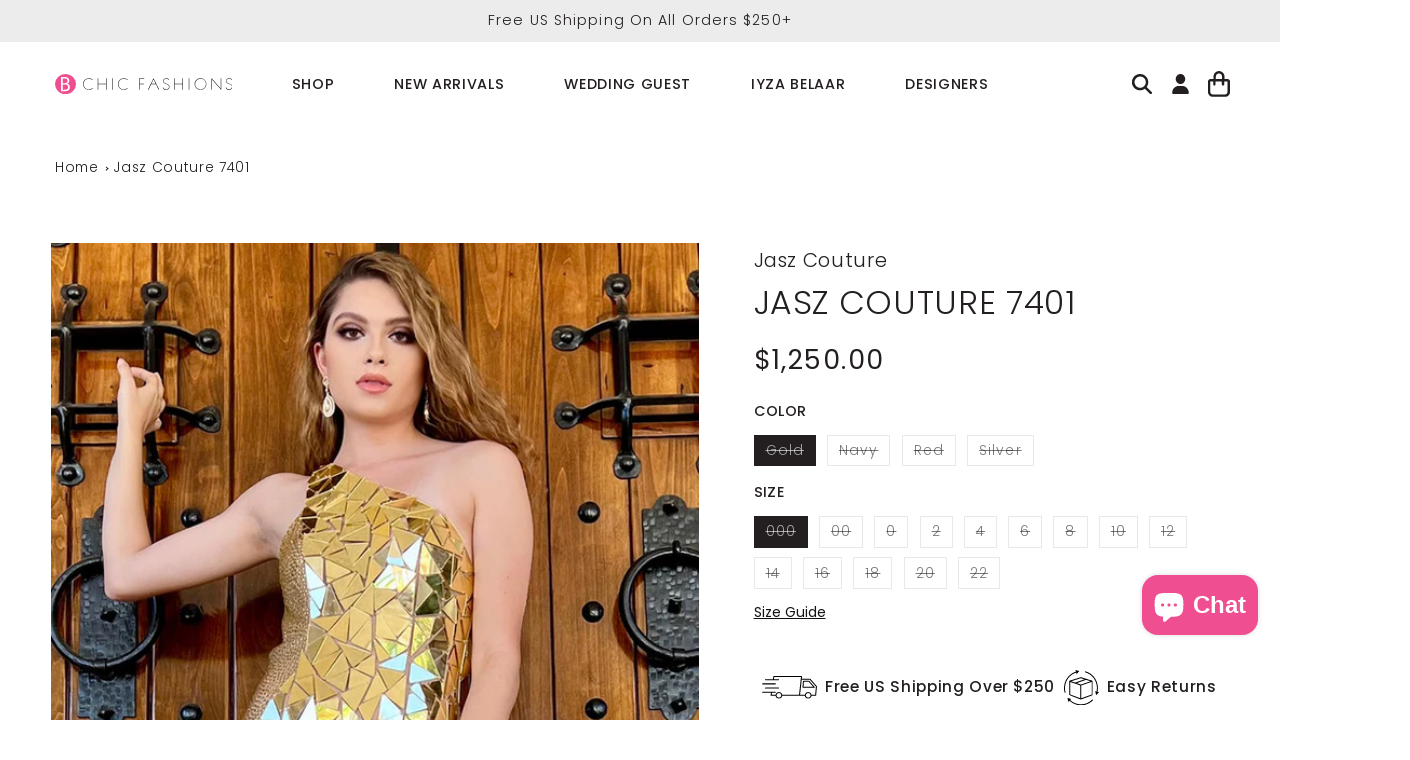

--- FILE ---
content_type: text/javascript; charset=utf-8
request_url: https://bchicfashions.com/en-au/products/jasz-couture-7401.js
body_size: 2377
content:
{"id":8040199454971,"title":"Jasz Couture 7401","handle":"jasz-couture-7401","description":"Jasz Couture 7401 features a thigh-high leg split, an open back, and a lovely asymmetrical neckline. The entire outfit is covered with shattered glass mirrors for the ideal shine. The beaded crystal fringe at the top of the side slit serves as the finishing touch.","published_at":"2025-02-27T08:51:37-08:00","created_at":"2023-01-13T04:35:04-08:00","vendor":"Jasz Couture","type":"Long Dress","tags":["Asymmetrical Dresses","Blue Dresses","Evening Dresses","Gold Dresses","Guest Dresses","Navy Dresses","out of stock","Prom 2023","Prom 2024","Prom Dresses","Red Dresses","Silver Dresses","Sleeveless Dresses","Wedding Guest Dresses","Wedding Party Dresses"],"price":125000,"price_min":125000,"price_max":131000,"available":false,"price_varies":true,"compare_at_price":null,"compare_at_price_min":0,"compare_at_price_max":0,"compare_at_price_varies":false,"variants":[{"id":44309281538299,"title":"Gold \/ 000","option1":"Gold","option2":"000","option3":null,"sku":"7401-Gold-000","requires_shipping":true,"taxable":true,"featured_image":{"id":39295392743675,"product_id":8040199454971,"position":10,"created_at":"2023-01-13T04:35:05-08:00","updated_at":"2023-01-13T04:35:13-08:00","alt":null,"width":611,"height":1280,"src":"https:\/\/cdn.shopify.com\/s\/files\/1\/0609\/4730\/0603\/products\/7401_3__09140.1667218286.1280.1280.jpg?v=1673613313","variant_ids":[44309281538299,44309281571067,44309281603835,44309281636603,44309281669371,44309281702139,44309281734907,44309281767675,44309281800443,44309281833211,44309281865979,44309281898747,44309281931515,44309281964283]},"available":false,"name":"Jasz Couture 7401 - Gold \/ 000","public_title":"Gold \/ 000","options":["Gold","000"],"price":125000,"weight":0,"compare_at_price":null,"inventory_management":"shopify","barcode":"81538299","featured_media":{"alt":null,"id":31885875871995,"position":10,"preview_image":{"aspect_ratio":0.477,"height":1280,"width":611,"src":"https:\/\/cdn.shopify.com\/s\/files\/1\/0609\/4730\/0603\/products\/7401_3__09140.1667218286.1280.1280.jpg?v=1673613313"}},"requires_selling_plan":false,"selling_plan_allocations":[]},{"id":44309281571067,"title":"Gold \/ 00","option1":"Gold","option2":"00","option3":null,"sku":"7401-Gold-00","requires_shipping":true,"taxable":true,"featured_image":{"id":39295392743675,"product_id":8040199454971,"position":10,"created_at":"2023-01-13T04:35:05-08:00","updated_at":"2023-01-13T04:35:13-08:00","alt":null,"width":611,"height":1280,"src":"https:\/\/cdn.shopify.com\/s\/files\/1\/0609\/4730\/0603\/products\/7401_3__09140.1667218286.1280.1280.jpg?v=1673613313","variant_ids":[44309281538299,44309281571067,44309281603835,44309281636603,44309281669371,44309281702139,44309281734907,44309281767675,44309281800443,44309281833211,44309281865979,44309281898747,44309281931515,44309281964283]},"available":false,"name":"Jasz Couture 7401 - Gold \/ 00","public_title":"Gold \/ 00","options":["Gold","00"],"price":125000,"weight":0,"compare_at_price":null,"inventory_management":"shopify","barcode":"81571067","featured_media":{"alt":null,"id":31885875871995,"position":10,"preview_image":{"aspect_ratio":0.477,"height":1280,"width":611,"src":"https:\/\/cdn.shopify.com\/s\/files\/1\/0609\/4730\/0603\/products\/7401_3__09140.1667218286.1280.1280.jpg?v=1673613313"}},"requires_selling_plan":false,"selling_plan_allocations":[]},{"id":44309281603835,"title":"Gold \/ 0","option1":"Gold","option2":"0","option3":null,"sku":"7401-Gold-0","requires_shipping":true,"taxable":true,"featured_image":{"id":39295392743675,"product_id":8040199454971,"position":10,"created_at":"2023-01-13T04:35:05-08:00","updated_at":"2023-01-13T04:35:13-08:00","alt":null,"width":611,"height":1280,"src":"https:\/\/cdn.shopify.com\/s\/files\/1\/0609\/4730\/0603\/products\/7401_3__09140.1667218286.1280.1280.jpg?v=1673613313","variant_ids":[44309281538299,44309281571067,44309281603835,44309281636603,44309281669371,44309281702139,44309281734907,44309281767675,44309281800443,44309281833211,44309281865979,44309281898747,44309281931515,44309281964283]},"available":false,"name":"Jasz Couture 7401 - Gold \/ 0","public_title":"Gold \/ 0","options":["Gold","0"],"price":125000,"weight":0,"compare_at_price":null,"inventory_management":"shopify","barcode":"81603835","featured_media":{"alt":null,"id":31885875871995,"position":10,"preview_image":{"aspect_ratio":0.477,"height":1280,"width":611,"src":"https:\/\/cdn.shopify.com\/s\/files\/1\/0609\/4730\/0603\/products\/7401_3__09140.1667218286.1280.1280.jpg?v=1673613313"}},"requires_selling_plan":false,"selling_plan_allocations":[]},{"id":44309281636603,"title":"Gold \/ 2","option1":"Gold","option2":"2","option3":null,"sku":"7401-Gold-2","requires_shipping":true,"taxable":true,"featured_image":{"id":39295392743675,"product_id":8040199454971,"position":10,"created_at":"2023-01-13T04:35:05-08:00","updated_at":"2023-01-13T04:35:13-08:00","alt":null,"width":611,"height":1280,"src":"https:\/\/cdn.shopify.com\/s\/files\/1\/0609\/4730\/0603\/products\/7401_3__09140.1667218286.1280.1280.jpg?v=1673613313","variant_ids":[44309281538299,44309281571067,44309281603835,44309281636603,44309281669371,44309281702139,44309281734907,44309281767675,44309281800443,44309281833211,44309281865979,44309281898747,44309281931515,44309281964283]},"available":false,"name":"Jasz Couture 7401 - Gold \/ 2","public_title":"Gold \/ 2","options":["Gold","2"],"price":125000,"weight":0,"compare_at_price":null,"inventory_management":"shopify","barcode":"81636603","featured_media":{"alt":null,"id":31885875871995,"position":10,"preview_image":{"aspect_ratio":0.477,"height":1280,"width":611,"src":"https:\/\/cdn.shopify.com\/s\/files\/1\/0609\/4730\/0603\/products\/7401_3__09140.1667218286.1280.1280.jpg?v=1673613313"}},"requires_selling_plan":false,"selling_plan_allocations":[]},{"id":44309281669371,"title":"Gold \/ 4","option1":"Gold","option2":"4","option3":null,"sku":"7401-Gold-4","requires_shipping":true,"taxable":true,"featured_image":{"id":39295392743675,"product_id":8040199454971,"position":10,"created_at":"2023-01-13T04:35:05-08:00","updated_at":"2023-01-13T04:35:13-08:00","alt":null,"width":611,"height":1280,"src":"https:\/\/cdn.shopify.com\/s\/files\/1\/0609\/4730\/0603\/products\/7401_3__09140.1667218286.1280.1280.jpg?v=1673613313","variant_ids":[44309281538299,44309281571067,44309281603835,44309281636603,44309281669371,44309281702139,44309281734907,44309281767675,44309281800443,44309281833211,44309281865979,44309281898747,44309281931515,44309281964283]},"available":false,"name":"Jasz Couture 7401 - Gold \/ 4","public_title":"Gold \/ 4","options":["Gold","4"],"price":125000,"weight":0,"compare_at_price":null,"inventory_management":"shopify","barcode":"81669371","featured_media":{"alt":null,"id":31885875871995,"position":10,"preview_image":{"aspect_ratio":0.477,"height":1280,"width":611,"src":"https:\/\/cdn.shopify.com\/s\/files\/1\/0609\/4730\/0603\/products\/7401_3__09140.1667218286.1280.1280.jpg?v=1673613313"}},"requires_selling_plan":false,"selling_plan_allocations":[]},{"id":44309281702139,"title":"Gold \/ 6","option1":"Gold","option2":"6","option3":null,"sku":"7401-Gold-6","requires_shipping":true,"taxable":true,"featured_image":{"id":39295392743675,"product_id":8040199454971,"position":10,"created_at":"2023-01-13T04:35:05-08:00","updated_at":"2023-01-13T04:35:13-08:00","alt":null,"width":611,"height":1280,"src":"https:\/\/cdn.shopify.com\/s\/files\/1\/0609\/4730\/0603\/products\/7401_3__09140.1667218286.1280.1280.jpg?v=1673613313","variant_ids":[44309281538299,44309281571067,44309281603835,44309281636603,44309281669371,44309281702139,44309281734907,44309281767675,44309281800443,44309281833211,44309281865979,44309281898747,44309281931515,44309281964283]},"available":false,"name":"Jasz Couture 7401 - Gold \/ 6","public_title":"Gold \/ 6","options":["Gold","6"],"price":125000,"weight":0,"compare_at_price":null,"inventory_management":"shopify","barcode":"81702139","featured_media":{"alt":null,"id":31885875871995,"position":10,"preview_image":{"aspect_ratio":0.477,"height":1280,"width":611,"src":"https:\/\/cdn.shopify.com\/s\/files\/1\/0609\/4730\/0603\/products\/7401_3__09140.1667218286.1280.1280.jpg?v=1673613313"}},"requires_selling_plan":false,"selling_plan_allocations":[]},{"id":44309281734907,"title":"Gold \/ 8","option1":"Gold","option2":"8","option3":null,"sku":"7401-Gold-8","requires_shipping":true,"taxable":true,"featured_image":{"id":39295392743675,"product_id":8040199454971,"position":10,"created_at":"2023-01-13T04:35:05-08:00","updated_at":"2023-01-13T04:35:13-08:00","alt":null,"width":611,"height":1280,"src":"https:\/\/cdn.shopify.com\/s\/files\/1\/0609\/4730\/0603\/products\/7401_3__09140.1667218286.1280.1280.jpg?v=1673613313","variant_ids":[44309281538299,44309281571067,44309281603835,44309281636603,44309281669371,44309281702139,44309281734907,44309281767675,44309281800443,44309281833211,44309281865979,44309281898747,44309281931515,44309281964283]},"available":false,"name":"Jasz Couture 7401 - Gold \/ 8","public_title":"Gold \/ 8","options":["Gold","8"],"price":125000,"weight":0,"compare_at_price":null,"inventory_management":"shopify","barcode":"81734907","featured_media":{"alt":null,"id":31885875871995,"position":10,"preview_image":{"aspect_ratio":0.477,"height":1280,"width":611,"src":"https:\/\/cdn.shopify.com\/s\/files\/1\/0609\/4730\/0603\/products\/7401_3__09140.1667218286.1280.1280.jpg?v=1673613313"}},"requires_selling_plan":false,"selling_plan_allocations":[]},{"id":44309281767675,"title":"Gold \/ 10","option1":"Gold","option2":"10","option3":null,"sku":"7401-Gold-10","requires_shipping":true,"taxable":true,"featured_image":{"id":39295392743675,"product_id":8040199454971,"position":10,"created_at":"2023-01-13T04:35:05-08:00","updated_at":"2023-01-13T04:35:13-08:00","alt":null,"width":611,"height":1280,"src":"https:\/\/cdn.shopify.com\/s\/files\/1\/0609\/4730\/0603\/products\/7401_3__09140.1667218286.1280.1280.jpg?v=1673613313","variant_ids":[44309281538299,44309281571067,44309281603835,44309281636603,44309281669371,44309281702139,44309281734907,44309281767675,44309281800443,44309281833211,44309281865979,44309281898747,44309281931515,44309281964283]},"available":false,"name":"Jasz Couture 7401 - Gold \/ 10","public_title":"Gold \/ 10","options":["Gold","10"],"price":125000,"weight":0,"compare_at_price":null,"inventory_management":"shopify","barcode":"81767675","featured_media":{"alt":null,"id":31885875871995,"position":10,"preview_image":{"aspect_ratio":0.477,"height":1280,"width":611,"src":"https:\/\/cdn.shopify.com\/s\/files\/1\/0609\/4730\/0603\/products\/7401_3__09140.1667218286.1280.1280.jpg?v=1673613313"}},"requires_selling_plan":false,"selling_plan_allocations":[]},{"id":44309281800443,"title":"Gold \/ 12","option1":"Gold","option2":"12","option3":null,"sku":"7401-Gold-12","requires_shipping":true,"taxable":true,"featured_image":{"id":39295392743675,"product_id":8040199454971,"position":10,"created_at":"2023-01-13T04:35:05-08:00","updated_at":"2023-01-13T04:35:13-08:00","alt":null,"width":611,"height":1280,"src":"https:\/\/cdn.shopify.com\/s\/files\/1\/0609\/4730\/0603\/products\/7401_3__09140.1667218286.1280.1280.jpg?v=1673613313","variant_ids":[44309281538299,44309281571067,44309281603835,44309281636603,44309281669371,44309281702139,44309281734907,44309281767675,44309281800443,44309281833211,44309281865979,44309281898747,44309281931515,44309281964283]},"available":false,"name":"Jasz Couture 7401 - Gold \/ 12","public_title":"Gold \/ 12","options":["Gold","12"],"price":125000,"weight":0,"compare_at_price":null,"inventory_management":"shopify","barcode":"81800443","featured_media":{"alt":null,"id":31885875871995,"position":10,"preview_image":{"aspect_ratio":0.477,"height":1280,"width":611,"src":"https:\/\/cdn.shopify.com\/s\/files\/1\/0609\/4730\/0603\/products\/7401_3__09140.1667218286.1280.1280.jpg?v=1673613313"}},"requires_selling_plan":false,"selling_plan_allocations":[]},{"id":44309281833211,"title":"Gold \/ 14","option1":"Gold","option2":"14","option3":null,"sku":"7401-Gold-14","requires_shipping":true,"taxable":true,"featured_image":{"id":39295392743675,"product_id":8040199454971,"position":10,"created_at":"2023-01-13T04:35:05-08:00","updated_at":"2023-01-13T04:35:13-08:00","alt":null,"width":611,"height":1280,"src":"https:\/\/cdn.shopify.com\/s\/files\/1\/0609\/4730\/0603\/products\/7401_3__09140.1667218286.1280.1280.jpg?v=1673613313","variant_ids":[44309281538299,44309281571067,44309281603835,44309281636603,44309281669371,44309281702139,44309281734907,44309281767675,44309281800443,44309281833211,44309281865979,44309281898747,44309281931515,44309281964283]},"available":false,"name":"Jasz Couture 7401 - Gold \/ 14","public_title":"Gold \/ 14","options":["Gold","14"],"price":125000,"weight":0,"compare_at_price":null,"inventory_management":"shopify","barcode":"81833211","featured_media":{"alt":null,"id":31885875871995,"position":10,"preview_image":{"aspect_ratio":0.477,"height":1280,"width":611,"src":"https:\/\/cdn.shopify.com\/s\/files\/1\/0609\/4730\/0603\/products\/7401_3__09140.1667218286.1280.1280.jpg?v=1673613313"}},"requires_selling_plan":false,"selling_plan_allocations":[]},{"id":44309281865979,"title":"Gold \/ 16","option1":"Gold","option2":"16","option3":null,"sku":"7401-Gold-16","requires_shipping":true,"taxable":true,"featured_image":{"id":39295392743675,"product_id":8040199454971,"position":10,"created_at":"2023-01-13T04:35:05-08:00","updated_at":"2023-01-13T04:35:13-08:00","alt":null,"width":611,"height":1280,"src":"https:\/\/cdn.shopify.com\/s\/files\/1\/0609\/4730\/0603\/products\/7401_3__09140.1667218286.1280.1280.jpg?v=1673613313","variant_ids":[44309281538299,44309281571067,44309281603835,44309281636603,44309281669371,44309281702139,44309281734907,44309281767675,44309281800443,44309281833211,44309281865979,44309281898747,44309281931515,44309281964283]},"available":false,"name":"Jasz Couture 7401 - Gold \/ 16","public_title":"Gold \/ 16","options":["Gold","16"],"price":125000,"weight":0,"compare_at_price":null,"inventory_management":"shopify","barcode":"81865979","featured_media":{"alt":null,"id":31885875871995,"position":10,"preview_image":{"aspect_ratio":0.477,"height":1280,"width":611,"src":"https:\/\/cdn.shopify.com\/s\/files\/1\/0609\/4730\/0603\/products\/7401_3__09140.1667218286.1280.1280.jpg?v=1673613313"}},"requires_selling_plan":false,"selling_plan_allocations":[]},{"id":44309281898747,"title":"Gold \/ 18","option1":"Gold","option2":"18","option3":null,"sku":"7401-Gold-18","requires_shipping":true,"taxable":true,"featured_image":{"id":39295392743675,"product_id":8040199454971,"position":10,"created_at":"2023-01-13T04:35:05-08:00","updated_at":"2023-01-13T04:35:13-08:00","alt":null,"width":611,"height":1280,"src":"https:\/\/cdn.shopify.com\/s\/files\/1\/0609\/4730\/0603\/products\/7401_3__09140.1667218286.1280.1280.jpg?v=1673613313","variant_ids":[44309281538299,44309281571067,44309281603835,44309281636603,44309281669371,44309281702139,44309281734907,44309281767675,44309281800443,44309281833211,44309281865979,44309281898747,44309281931515,44309281964283]},"available":false,"name":"Jasz Couture 7401 - Gold \/ 18","public_title":"Gold \/ 18","options":["Gold","18"],"price":131000,"weight":0,"compare_at_price":null,"inventory_management":"shopify","barcode":"81898747","featured_media":{"alt":null,"id":31885875871995,"position":10,"preview_image":{"aspect_ratio":0.477,"height":1280,"width":611,"src":"https:\/\/cdn.shopify.com\/s\/files\/1\/0609\/4730\/0603\/products\/7401_3__09140.1667218286.1280.1280.jpg?v=1673613313"}},"requires_selling_plan":false,"selling_plan_allocations":[]},{"id":44309281931515,"title":"Gold \/ 20","option1":"Gold","option2":"20","option3":null,"sku":"7401-Gold-20","requires_shipping":true,"taxable":true,"featured_image":{"id":39295392743675,"product_id":8040199454971,"position":10,"created_at":"2023-01-13T04:35:05-08:00","updated_at":"2023-01-13T04:35:13-08:00","alt":null,"width":611,"height":1280,"src":"https:\/\/cdn.shopify.com\/s\/files\/1\/0609\/4730\/0603\/products\/7401_3__09140.1667218286.1280.1280.jpg?v=1673613313","variant_ids":[44309281538299,44309281571067,44309281603835,44309281636603,44309281669371,44309281702139,44309281734907,44309281767675,44309281800443,44309281833211,44309281865979,44309281898747,44309281931515,44309281964283]},"available":false,"name":"Jasz Couture 7401 - Gold \/ 20","public_title":"Gold \/ 20","options":["Gold","20"],"price":131000,"weight":0,"compare_at_price":null,"inventory_management":"shopify","barcode":"81931515","featured_media":{"alt":null,"id":31885875871995,"position":10,"preview_image":{"aspect_ratio":0.477,"height":1280,"width":611,"src":"https:\/\/cdn.shopify.com\/s\/files\/1\/0609\/4730\/0603\/products\/7401_3__09140.1667218286.1280.1280.jpg?v=1673613313"}},"requires_selling_plan":false,"selling_plan_allocations":[]},{"id":44309281964283,"title":"Gold \/ 22","option1":"Gold","option2":"22","option3":null,"sku":"7401-Gold-22","requires_shipping":true,"taxable":true,"featured_image":{"id":39295392743675,"product_id":8040199454971,"position":10,"created_at":"2023-01-13T04:35:05-08:00","updated_at":"2023-01-13T04:35:13-08:00","alt":null,"width":611,"height":1280,"src":"https:\/\/cdn.shopify.com\/s\/files\/1\/0609\/4730\/0603\/products\/7401_3__09140.1667218286.1280.1280.jpg?v=1673613313","variant_ids":[44309281538299,44309281571067,44309281603835,44309281636603,44309281669371,44309281702139,44309281734907,44309281767675,44309281800443,44309281833211,44309281865979,44309281898747,44309281931515,44309281964283]},"available":false,"name":"Jasz Couture 7401 - Gold \/ 22","public_title":"Gold \/ 22","options":["Gold","22"],"price":131000,"weight":0,"compare_at_price":null,"inventory_management":"shopify","barcode":"81964283","featured_media":{"alt":null,"id":31885875871995,"position":10,"preview_image":{"aspect_ratio":0.477,"height":1280,"width":611,"src":"https:\/\/cdn.shopify.com\/s\/files\/1\/0609\/4730\/0603\/products\/7401_3__09140.1667218286.1280.1280.jpg?v=1673613313"}},"requires_selling_plan":false,"selling_plan_allocations":[]},{"id":44309281997051,"title":"Navy \/ 000","option1":"Navy","option2":"000","option3":null,"sku":"7401-Navy-000","requires_shipping":true,"taxable":true,"featured_image":null,"available":false,"name":"Jasz Couture 7401 - Navy \/ 000","public_title":"Navy \/ 000","options":["Navy","000"],"price":125000,"weight":0,"compare_at_price":null,"inventory_management":"shopify","barcode":"81997051","requires_selling_plan":false,"selling_plan_allocations":[]},{"id":44309282029819,"title":"Navy \/ 00","option1":"Navy","option2":"00","option3":null,"sku":"7401-Navy-00","requires_shipping":true,"taxable":true,"featured_image":null,"available":false,"name":"Jasz Couture 7401 - Navy \/ 00","public_title":"Navy \/ 00","options":["Navy","00"],"price":125000,"weight":0,"compare_at_price":null,"inventory_management":"shopify","barcode":"82029819","requires_selling_plan":false,"selling_plan_allocations":[]},{"id":44309282062587,"title":"Navy \/ 0","option1":"Navy","option2":"0","option3":null,"sku":"7401-Navy-0","requires_shipping":true,"taxable":true,"featured_image":null,"available":false,"name":"Jasz Couture 7401 - Navy \/ 0","public_title":"Navy \/ 0","options":["Navy","0"],"price":125000,"weight":0,"compare_at_price":null,"inventory_management":"shopify","barcode":"82062587","requires_selling_plan":false,"selling_plan_allocations":[]},{"id":44309282095355,"title":"Navy \/ 2","option1":"Navy","option2":"2","option3":null,"sku":"7401-Navy-2","requires_shipping":true,"taxable":true,"featured_image":null,"available":false,"name":"Jasz Couture 7401 - Navy \/ 2","public_title":"Navy \/ 2","options":["Navy","2"],"price":125000,"weight":0,"compare_at_price":null,"inventory_management":"shopify","barcode":"82095355","requires_selling_plan":false,"selling_plan_allocations":[]},{"id":44309282128123,"title":"Navy \/ 4","option1":"Navy","option2":"4","option3":null,"sku":"7401-Navy-4","requires_shipping":true,"taxable":true,"featured_image":null,"available":false,"name":"Jasz Couture 7401 - Navy \/ 4","public_title":"Navy \/ 4","options":["Navy","4"],"price":125000,"weight":0,"compare_at_price":null,"inventory_management":"shopify","barcode":"82128123","requires_selling_plan":false,"selling_plan_allocations":[]},{"id":44309282160891,"title":"Navy \/ 6","option1":"Navy","option2":"6","option3":null,"sku":"7401-Navy-6","requires_shipping":true,"taxable":true,"featured_image":null,"available":false,"name":"Jasz Couture 7401 - Navy \/ 6","public_title":"Navy \/ 6","options":["Navy","6"],"price":125000,"weight":0,"compare_at_price":null,"inventory_management":"shopify","barcode":"82160891","requires_selling_plan":false,"selling_plan_allocations":[]},{"id":44309282193659,"title":"Navy \/ 8","option1":"Navy","option2":"8","option3":null,"sku":"7401-Navy-8","requires_shipping":true,"taxable":true,"featured_image":null,"available":false,"name":"Jasz Couture 7401 - Navy \/ 8","public_title":"Navy \/ 8","options":["Navy","8"],"price":125000,"weight":0,"compare_at_price":null,"inventory_management":"shopify","barcode":"82193659","requires_selling_plan":false,"selling_plan_allocations":[]},{"id":44309282226427,"title":"Navy \/ 10","option1":"Navy","option2":"10","option3":null,"sku":"7401-Navy-10","requires_shipping":true,"taxable":true,"featured_image":null,"available":false,"name":"Jasz Couture 7401 - Navy \/ 10","public_title":"Navy \/ 10","options":["Navy","10"],"price":125000,"weight":0,"compare_at_price":null,"inventory_management":"shopify","barcode":"82226427","requires_selling_plan":false,"selling_plan_allocations":[]},{"id":44309282259195,"title":"Navy \/ 12","option1":"Navy","option2":"12","option3":null,"sku":"7401-Navy-12","requires_shipping":true,"taxable":true,"featured_image":null,"available":false,"name":"Jasz Couture 7401 - Navy \/ 12","public_title":"Navy \/ 12","options":["Navy","12"],"price":125000,"weight":0,"compare_at_price":null,"inventory_management":"shopify","barcode":"82259195","requires_selling_plan":false,"selling_plan_allocations":[]},{"id":44309282291963,"title":"Navy \/ 14","option1":"Navy","option2":"14","option3":null,"sku":"7401-Navy-14","requires_shipping":true,"taxable":true,"featured_image":null,"available":false,"name":"Jasz Couture 7401 - Navy \/ 14","public_title":"Navy \/ 14","options":["Navy","14"],"price":125000,"weight":0,"compare_at_price":null,"inventory_management":"shopify","barcode":"82291963","requires_selling_plan":false,"selling_plan_allocations":[]},{"id":44309282324731,"title":"Navy \/ 16","option1":"Navy","option2":"16","option3":null,"sku":"7401-Navy-16","requires_shipping":true,"taxable":true,"featured_image":null,"available":false,"name":"Jasz Couture 7401 - Navy \/ 16","public_title":"Navy \/ 16","options":["Navy","16"],"price":125000,"weight":0,"compare_at_price":null,"inventory_management":"shopify","barcode":"82324731","requires_selling_plan":false,"selling_plan_allocations":[]},{"id":44309282357499,"title":"Navy \/ 18","option1":"Navy","option2":"18","option3":null,"sku":"7401-Navy-18","requires_shipping":true,"taxable":true,"featured_image":null,"available":false,"name":"Jasz Couture 7401 - Navy \/ 18","public_title":"Navy \/ 18","options":["Navy","18"],"price":131000,"weight":0,"compare_at_price":null,"inventory_management":"shopify","barcode":"82357499","requires_selling_plan":false,"selling_plan_allocations":[]},{"id":44309282390267,"title":"Navy \/ 20","option1":"Navy","option2":"20","option3":null,"sku":"7401-Navy-20","requires_shipping":true,"taxable":true,"featured_image":null,"available":false,"name":"Jasz Couture 7401 - Navy \/ 20","public_title":"Navy \/ 20","options":["Navy","20"],"price":131000,"weight":0,"compare_at_price":null,"inventory_management":"shopify","barcode":"82390267","requires_selling_plan":false,"selling_plan_allocations":[]},{"id":44309282423035,"title":"Navy \/ 22","option1":"Navy","option2":"22","option3":null,"sku":"7401-Navy-22","requires_shipping":true,"taxable":true,"featured_image":null,"available":false,"name":"Jasz Couture 7401 - Navy \/ 22","public_title":"Navy \/ 22","options":["Navy","22"],"price":131000,"weight":0,"compare_at_price":null,"inventory_management":"shopify","barcode":"82423035","requires_selling_plan":false,"selling_plan_allocations":[]},{"id":44309282455803,"title":"Red \/ 000","option1":"Red","option2":"000","option3":null,"sku":"7401-Red-000","requires_shipping":true,"taxable":true,"featured_image":{"id":39295393169659,"product_id":8040199454971,"position":4,"created_at":"2023-01-13T04:35:05-08:00","updated_at":"2023-01-13T04:35:20-08:00","alt":null,"width":545,"height":1280,"src":"https:\/\/cdn.shopify.com\/s\/files\/1\/0609\/4730\/0603\/products\/7401_4__30712.1667218284.1280.1280.jpg?v=1673613320","variant_ids":[44309282455803,44309282488571,44309282521339,44309282554107,44309282586875,44309282619643,44309282652411,44309282685179,44309282717947,44309282750715,44309282783483,44309282816251,44309282849019,44309282881787]},"available":false,"name":"Jasz Couture 7401 - Red \/ 000","public_title":"Red \/ 000","options":["Red","000"],"price":125000,"weight":0,"compare_at_price":null,"inventory_management":"shopify","barcode":"82455803","featured_media":{"alt":null,"id":31885875642619,"position":4,"preview_image":{"aspect_ratio":0.426,"height":1280,"width":545,"src":"https:\/\/cdn.shopify.com\/s\/files\/1\/0609\/4730\/0603\/products\/7401_4__30712.1667218284.1280.1280.jpg?v=1673613320"}},"requires_selling_plan":false,"selling_plan_allocations":[]},{"id":44309282488571,"title":"Red \/ 00","option1":"Red","option2":"00","option3":null,"sku":"7401-Red-00","requires_shipping":true,"taxable":true,"featured_image":{"id":39295393169659,"product_id":8040199454971,"position":4,"created_at":"2023-01-13T04:35:05-08:00","updated_at":"2023-01-13T04:35:20-08:00","alt":null,"width":545,"height":1280,"src":"https:\/\/cdn.shopify.com\/s\/files\/1\/0609\/4730\/0603\/products\/7401_4__30712.1667218284.1280.1280.jpg?v=1673613320","variant_ids":[44309282455803,44309282488571,44309282521339,44309282554107,44309282586875,44309282619643,44309282652411,44309282685179,44309282717947,44309282750715,44309282783483,44309282816251,44309282849019,44309282881787]},"available":false,"name":"Jasz Couture 7401 - Red \/ 00","public_title":"Red \/ 00","options":["Red","00"],"price":125000,"weight":0,"compare_at_price":null,"inventory_management":"shopify","barcode":"82488571","featured_media":{"alt":null,"id":31885875642619,"position":4,"preview_image":{"aspect_ratio":0.426,"height":1280,"width":545,"src":"https:\/\/cdn.shopify.com\/s\/files\/1\/0609\/4730\/0603\/products\/7401_4__30712.1667218284.1280.1280.jpg?v=1673613320"}},"requires_selling_plan":false,"selling_plan_allocations":[]},{"id":44309282521339,"title":"Red \/ 0","option1":"Red","option2":"0","option3":null,"sku":"7401-Red-0","requires_shipping":true,"taxable":true,"featured_image":{"id":39295393169659,"product_id":8040199454971,"position":4,"created_at":"2023-01-13T04:35:05-08:00","updated_at":"2023-01-13T04:35:20-08:00","alt":null,"width":545,"height":1280,"src":"https:\/\/cdn.shopify.com\/s\/files\/1\/0609\/4730\/0603\/products\/7401_4__30712.1667218284.1280.1280.jpg?v=1673613320","variant_ids":[44309282455803,44309282488571,44309282521339,44309282554107,44309282586875,44309282619643,44309282652411,44309282685179,44309282717947,44309282750715,44309282783483,44309282816251,44309282849019,44309282881787]},"available":false,"name":"Jasz Couture 7401 - Red \/ 0","public_title":"Red \/ 0","options":["Red","0"],"price":125000,"weight":0,"compare_at_price":null,"inventory_management":"shopify","barcode":"82521339","featured_media":{"alt":null,"id":31885875642619,"position":4,"preview_image":{"aspect_ratio":0.426,"height":1280,"width":545,"src":"https:\/\/cdn.shopify.com\/s\/files\/1\/0609\/4730\/0603\/products\/7401_4__30712.1667218284.1280.1280.jpg?v=1673613320"}},"requires_selling_plan":false,"selling_plan_allocations":[]},{"id":44309282554107,"title":"Red \/ 2","option1":"Red","option2":"2","option3":null,"sku":"7401-Red-2","requires_shipping":true,"taxable":true,"featured_image":{"id":39295393169659,"product_id":8040199454971,"position":4,"created_at":"2023-01-13T04:35:05-08:00","updated_at":"2023-01-13T04:35:20-08:00","alt":null,"width":545,"height":1280,"src":"https:\/\/cdn.shopify.com\/s\/files\/1\/0609\/4730\/0603\/products\/7401_4__30712.1667218284.1280.1280.jpg?v=1673613320","variant_ids":[44309282455803,44309282488571,44309282521339,44309282554107,44309282586875,44309282619643,44309282652411,44309282685179,44309282717947,44309282750715,44309282783483,44309282816251,44309282849019,44309282881787]},"available":false,"name":"Jasz Couture 7401 - Red \/ 2","public_title":"Red \/ 2","options":["Red","2"],"price":125000,"weight":0,"compare_at_price":null,"inventory_management":"shopify","barcode":"82554107","featured_media":{"alt":null,"id":31885875642619,"position":4,"preview_image":{"aspect_ratio":0.426,"height":1280,"width":545,"src":"https:\/\/cdn.shopify.com\/s\/files\/1\/0609\/4730\/0603\/products\/7401_4__30712.1667218284.1280.1280.jpg?v=1673613320"}},"requires_selling_plan":false,"selling_plan_allocations":[]},{"id":44309282586875,"title":"Red \/ 4","option1":"Red","option2":"4","option3":null,"sku":"7401-Red-4","requires_shipping":true,"taxable":true,"featured_image":{"id":39295393169659,"product_id":8040199454971,"position":4,"created_at":"2023-01-13T04:35:05-08:00","updated_at":"2023-01-13T04:35:20-08:00","alt":null,"width":545,"height":1280,"src":"https:\/\/cdn.shopify.com\/s\/files\/1\/0609\/4730\/0603\/products\/7401_4__30712.1667218284.1280.1280.jpg?v=1673613320","variant_ids":[44309282455803,44309282488571,44309282521339,44309282554107,44309282586875,44309282619643,44309282652411,44309282685179,44309282717947,44309282750715,44309282783483,44309282816251,44309282849019,44309282881787]},"available":false,"name":"Jasz Couture 7401 - Red \/ 4","public_title":"Red \/ 4","options":["Red","4"],"price":125000,"weight":0,"compare_at_price":null,"inventory_management":"shopify","barcode":"82586875","featured_media":{"alt":null,"id":31885875642619,"position":4,"preview_image":{"aspect_ratio":0.426,"height":1280,"width":545,"src":"https:\/\/cdn.shopify.com\/s\/files\/1\/0609\/4730\/0603\/products\/7401_4__30712.1667218284.1280.1280.jpg?v=1673613320"}},"requires_selling_plan":false,"selling_plan_allocations":[]},{"id":44309282619643,"title":"Red \/ 6","option1":"Red","option2":"6","option3":null,"sku":"7401-Red-6","requires_shipping":true,"taxable":true,"featured_image":{"id":39295393169659,"product_id":8040199454971,"position":4,"created_at":"2023-01-13T04:35:05-08:00","updated_at":"2023-01-13T04:35:20-08:00","alt":null,"width":545,"height":1280,"src":"https:\/\/cdn.shopify.com\/s\/files\/1\/0609\/4730\/0603\/products\/7401_4__30712.1667218284.1280.1280.jpg?v=1673613320","variant_ids":[44309282455803,44309282488571,44309282521339,44309282554107,44309282586875,44309282619643,44309282652411,44309282685179,44309282717947,44309282750715,44309282783483,44309282816251,44309282849019,44309282881787]},"available":false,"name":"Jasz Couture 7401 - Red \/ 6","public_title":"Red \/ 6","options":["Red","6"],"price":125000,"weight":0,"compare_at_price":null,"inventory_management":"shopify","barcode":"82619643","featured_media":{"alt":null,"id":31885875642619,"position":4,"preview_image":{"aspect_ratio":0.426,"height":1280,"width":545,"src":"https:\/\/cdn.shopify.com\/s\/files\/1\/0609\/4730\/0603\/products\/7401_4__30712.1667218284.1280.1280.jpg?v=1673613320"}},"requires_selling_plan":false,"selling_plan_allocations":[]},{"id":44309282652411,"title":"Red \/ 8","option1":"Red","option2":"8","option3":null,"sku":"7401-Red-8","requires_shipping":true,"taxable":true,"featured_image":{"id":39295393169659,"product_id":8040199454971,"position":4,"created_at":"2023-01-13T04:35:05-08:00","updated_at":"2023-01-13T04:35:20-08:00","alt":null,"width":545,"height":1280,"src":"https:\/\/cdn.shopify.com\/s\/files\/1\/0609\/4730\/0603\/products\/7401_4__30712.1667218284.1280.1280.jpg?v=1673613320","variant_ids":[44309282455803,44309282488571,44309282521339,44309282554107,44309282586875,44309282619643,44309282652411,44309282685179,44309282717947,44309282750715,44309282783483,44309282816251,44309282849019,44309282881787]},"available":false,"name":"Jasz Couture 7401 - Red \/ 8","public_title":"Red \/ 8","options":["Red","8"],"price":125000,"weight":0,"compare_at_price":null,"inventory_management":"shopify","barcode":"82652411","featured_media":{"alt":null,"id":31885875642619,"position":4,"preview_image":{"aspect_ratio":0.426,"height":1280,"width":545,"src":"https:\/\/cdn.shopify.com\/s\/files\/1\/0609\/4730\/0603\/products\/7401_4__30712.1667218284.1280.1280.jpg?v=1673613320"}},"requires_selling_plan":false,"selling_plan_allocations":[]},{"id":44309282685179,"title":"Red \/ 10","option1":"Red","option2":"10","option3":null,"sku":"7401-Red-10","requires_shipping":true,"taxable":true,"featured_image":{"id":39295393169659,"product_id":8040199454971,"position":4,"created_at":"2023-01-13T04:35:05-08:00","updated_at":"2023-01-13T04:35:20-08:00","alt":null,"width":545,"height":1280,"src":"https:\/\/cdn.shopify.com\/s\/files\/1\/0609\/4730\/0603\/products\/7401_4__30712.1667218284.1280.1280.jpg?v=1673613320","variant_ids":[44309282455803,44309282488571,44309282521339,44309282554107,44309282586875,44309282619643,44309282652411,44309282685179,44309282717947,44309282750715,44309282783483,44309282816251,44309282849019,44309282881787]},"available":false,"name":"Jasz Couture 7401 - Red \/ 10","public_title":"Red \/ 10","options":["Red","10"],"price":125000,"weight":0,"compare_at_price":null,"inventory_management":"shopify","barcode":"82685179","featured_media":{"alt":null,"id":31885875642619,"position":4,"preview_image":{"aspect_ratio":0.426,"height":1280,"width":545,"src":"https:\/\/cdn.shopify.com\/s\/files\/1\/0609\/4730\/0603\/products\/7401_4__30712.1667218284.1280.1280.jpg?v=1673613320"}},"requires_selling_plan":false,"selling_plan_allocations":[]},{"id":44309282717947,"title":"Red \/ 12","option1":"Red","option2":"12","option3":null,"sku":"7401-Red-12","requires_shipping":true,"taxable":true,"featured_image":{"id":39295393169659,"product_id":8040199454971,"position":4,"created_at":"2023-01-13T04:35:05-08:00","updated_at":"2023-01-13T04:35:20-08:00","alt":null,"width":545,"height":1280,"src":"https:\/\/cdn.shopify.com\/s\/files\/1\/0609\/4730\/0603\/products\/7401_4__30712.1667218284.1280.1280.jpg?v=1673613320","variant_ids":[44309282455803,44309282488571,44309282521339,44309282554107,44309282586875,44309282619643,44309282652411,44309282685179,44309282717947,44309282750715,44309282783483,44309282816251,44309282849019,44309282881787]},"available":false,"name":"Jasz Couture 7401 - Red \/ 12","public_title":"Red \/ 12","options":["Red","12"],"price":125000,"weight":0,"compare_at_price":null,"inventory_management":"shopify","barcode":"82717947","featured_media":{"alt":null,"id":31885875642619,"position":4,"preview_image":{"aspect_ratio":0.426,"height":1280,"width":545,"src":"https:\/\/cdn.shopify.com\/s\/files\/1\/0609\/4730\/0603\/products\/7401_4__30712.1667218284.1280.1280.jpg?v=1673613320"}},"requires_selling_plan":false,"selling_plan_allocations":[]},{"id":44309282750715,"title":"Red \/ 14","option1":"Red","option2":"14","option3":null,"sku":"7401-Red-14","requires_shipping":true,"taxable":true,"featured_image":{"id":39295393169659,"product_id":8040199454971,"position":4,"created_at":"2023-01-13T04:35:05-08:00","updated_at":"2023-01-13T04:35:20-08:00","alt":null,"width":545,"height":1280,"src":"https:\/\/cdn.shopify.com\/s\/files\/1\/0609\/4730\/0603\/products\/7401_4__30712.1667218284.1280.1280.jpg?v=1673613320","variant_ids":[44309282455803,44309282488571,44309282521339,44309282554107,44309282586875,44309282619643,44309282652411,44309282685179,44309282717947,44309282750715,44309282783483,44309282816251,44309282849019,44309282881787]},"available":false,"name":"Jasz Couture 7401 - Red \/ 14","public_title":"Red \/ 14","options":["Red","14"],"price":125000,"weight":0,"compare_at_price":null,"inventory_management":"shopify","barcode":"82750715","featured_media":{"alt":null,"id":31885875642619,"position":4,"preview_image":{"aspect_ratio":0.426,"height":1280,"width":545,"src":"https:\/\/cdn.shopify.com\/s\/files\/1\/0609\/4730\/0603\/products\/7401_4__30712.1667218284.1280.1280.jpg?v=1673613320"}},"requires_selling_plan":false,"selling_plan_allocations":[]},{"id":44309282783483,"title":"Red \/ 16","option1":"Red","option2":"16","option3":null,"sku":"7401-Red-16","requires_shipping":true,"taxable":true,"featured_image":{"id":39295393169659,"product_id":8040199454971,"position":4,"created_at":"2023-01-13T04:35:05-08:00","updated_at":"2023-01-13T04:35:20-08:00","alt":null,"width":545,"height":1280,"src":"https:\/\/cdn.shopify.com\/s\/files\/1\/0609\/4730\/0603\/products\/7401_4__30712.1667218284.1280.1280.jpg?v=1673613320","variant_ids":[44309282455803,44309282488571,44309282521339,44309282554107,44309282586875,44309282619643,44309282652411,44309282685179,44309282717947,44309282750715,44309282783483,44309282816251,44309282849019,44309282881787]},"available":false,"name":"Jasz Couture 7401 - Red \/ 16","public_title":"Red \/ 16","options":["Red","16"],"price":125000,"weight":0,"compare_at_price":null,"inventory_management":"shopify","barcode":"82783483","featured_media":{"alt":null,"id":31885875642619,"position":4,"preview_image":{"aspect_ratio":0.426,"height":1280,"width":545,"src":"https:\/\/cdn.shopify.com\/s\/files\/1\/0609\/4730\/0603\/products\/7401_4__30712.1667218284.1280.1280.jpg?v=1673613320"}},"requires_selling_plan":false,"selling_plan_allocations":[]},{"id":44309282816251,"title":"Red \/ 18","option1":"Red","option2":"18","option3":null,"sku":"7401-Red-18","requires_shipping":true,"taxable":true,"featured_image":{"id":39295393169659,"product_id":8040199454971,"position":4,"created_at":"2023-01-13T04:35:05-08:00","updated_at":"2023-01-13T04:35:20-08:00","alt":null,"width":545,"height":1280,"src":"https:\/\/cdn.shopify.com\/s\/files\/1\/0609\/4730\/0603\/products\/7401_4__30712.1667218284.1280.1280.jpg?v=1673613320","variant_ids":[44309282455803,44309282488571,44309282521339,44309282554107,44309282586875,44309282619643,44309282652411,44309282685179,44309282717947,44309282750715,44309282783483,44309282816251,44309282849019,44309282881787]},"available":false,"name":"Jasz Couture 7401 - Red \/ 18","public_title":"Red \/ 18","options":["Red","18"],"price":131000,"weight":0,"compare_at_price":null,"inventory_management":"shopify","barcode":"82816251","featured_media":{"alt":null,"id":31885875642619,"position":4,"preview_image":{"aspect_ratio":0.426,"height":1280,"width":545,"src":"https:\/\/cdn.shopify.com\/s\/files\/1\/0609\/4730\/0603\/products\/7401_4__30712.1667218284.1280.1280.jpg?v=1673613320"}},"requires_selling_plan":false,"selling_plan_allocations":[]},{"id":44309282849019,"title":"Red \/ 20","option1":"Red","option2":"20","option3":null,"sku":"7401-Red-20","requires_shipping":true,"taxable":true,"featured_image":{"id":39295393169659,"product_id":8040199454971,"position":4,"created_at":"2023-01-13T04:35:05-08:00","updated_at":"2023-01-13T04:35:20-08:00","alt":null,"width":545,"height":1280,"src":"https:\/\/cdn.shopify.com\/s\/files\/1\/0609\/4730\/0603\/products\/7401_4__30712.1667218284.1280.1280.jpg?v=1673613320","variant_ids":[44309282455803,44309282488571,44309282521339,44309282554107,44309282586875,44309282619643,44309282652411,44309282685179,44309282717947,44309282750715,44309282783483,44309282816251,44309282849019,44309282881787]},"available":false,"name":"Jasz Couture 7401 - Red \/ 20","public_title":"Red \/ 20","options":["Red","20"],"price":131000,"weight":0,"compare_at_price":null,"inventory_management":"shopify","barcode":"82849019","featured_media":{"alt":null,"id":31885875642619,"position":4,"preview_image":{"aspect_ratio":0.426,"height":1280,"width":545,"src":"https:\/\/cdn.shopify.com\/s\/files\/1\/0609\/4730\/0603\/products\/7401_4__30712.1667218284.1280.1280.jpg?v=1673613320"}},"requires_selling_plan":false,"selling_plan_allocations":[]},{"id":44309282881787,"title":"Red \/ 22","option1":"Red","option2":"22","option3":null,"sku":"7401-Red-22","requires_shipping":true,"taxable":true,"featured_image":{"id":39295393169659,"product_id":8040199454971,"position":4,"created_at":"2023-01-13T04:35:05-08:00","updated_at":"2023-01-13T04:35:20-08:00","alt":null,"width":545,"height":1280,"src":"https:\/\/cdn.shopify.com\/s\/files\/1\/0609\/4730\/0603\/products\/7401_4__30712.1667218284.1280.1280.jpg?v=1673613320","variant_ids":[44309282455803,44309282488571,44309282521339,44309282554107,44309282586875,44309282619643,44309282652411,44309282685179,44309282717947,44309282750715,44309282783483,44309282816251,44309282849019,44309282881787]},"available":false,"name":"Jasz Couture 7401 - Red \/ 22","public_title":"Red \/ 22","options":["Red","22"],"price":131000,"weight":0,"compare_at_price":null,"inventory_management":"shopify","barcode":"82881787","featured_media":{"alt":null,"id":31885875642619,"position":4,"preview_image":{"aspect_ratio":0.426,"height":1280,"width":545,"src":"https:\/\/cdn.shopify.com\/s\/files\/1\/0609\/4730\/0603\/products\/7401_4__30712.1667218284.1280.1280.jpg?v=1673613320"}},"requires_selling_plan":false,"selling_plan_allocations":[]},{"id":44309282914555,"title":"Silver \/ 000","option1":"Silver","option2":"000","option3":null,"sku":"7401-Silver-000","requires_shipping":true,"taxable":true,"featured_image":{"id":39295392907515,"product_id":8040199454971,"position":1,"created_at":"2023-01-13T04:35:04-08:00","updated_at":"2023-01-13T04:35:14-08:00","alt":null,"width":649,"height":1280,"src":"https:\/\/cdn.shopify.com\/s\/files\/1\/0609\/4730\/0603\/products\/7401_6__32897.1667218308.1280.1280.jpg?v=1673613314","variant_ids":[44309282914555,44309282947323,44309282980091,44309283012859,44309283045627,44309283078395,44309283111163,44309283143931,44309283176699,44309283209467,44309283242235,44309283275003,44309283307771,44309283340539]},"available":false,"name":"Jasz Couture 7401 - Silver \/ 000","public_title":"Silver \/ 000","options":["Silver","000"],"price":125000,"weight":0,"compare_at_price":null,"inventory_management":"shopify","barcode":"82914555","featured_media":{"alt":null,"id":31885875544315,"position":1,"preview_image":{"aspect_ratio":0.507,"height":1280,"width":649,"src":"https:\/\/cdn.shopify.com\/s\/files\/1\/0609\/4730\/0603\/products\/7401_6__32897.1667218308.1280.1280.jpg?v=1673613314"}},"requires_selling_plan":false,"selling_plan_allocations":[]},{"id":44309282947323,"title":"Silver \/ 00","option1":"Silver","option2":"00","option3":null,"sku":"7401-Silver-00","requires_shipping":true,"taxable":true,"featured_image":{"id":39295392907515,"product_id":8040199454971,"position":1,"created_at":"2023-01-13T04:35:04-08:00","updated_at":"2023-01-13T04:35:14-08:00","alt":null,"width":649,"height":1280,"src":"https:\/\/cdn.shopify.com\/s\/files\/1\/0609\/4730\/0603\/products\/7401_6__32897.1667218308.1280.1280.jpg?v=1673613314","variant_ids":[44309282914555,44309282947323,44309282980091,44309283012859,44309283045627,44309283078395,44309283111163,44309283143931,44309283176699,44309283209467,44309283242235,44309283275003,44309283307771,44309283340539]},"available":false,"name":"Jasz Couture 7401 - Silver \/ 00","public_title":"Silver \/ 00","options":["Silver","00"],"price":125000,"weight":0,"compare_at_price":null,"inventory_management":"shopify","barcode":"82947323","featured_media":{"alt":null,"id":31885875544315,"position":1,"preview_image":{"aspect_ratio":0.507,"height":1280,"width":649,"src":"https:\/\/cdn.shopify.com\/s\/files\/1\/0609\/4730\/0603\/products\/7401_6__32897.1667218308.1280.1280.jpg?v=1673613314"}},"requires_selling_plan":false,"selling_plan_allocations":[]},{"id":44309282980091,"title":"Silver \/ 0","option1":"Silver","option2":"0","option3":null,"sku":"7401-Silver-0","requires_shipping":true,"taxable":true,"featured_image":{"id":39295392907515,"product_id":8040199454971,"position":1,"created_at":"2023-01-13T04:35:04-08:00","updated_at":"2023-01-13T04:35:14-08:00","alt":null,"width":649,"height":1280,"src":"https:\/\/cdn.shopify.com\/s\/files\/1\/0609\/4730\/0603\/products\/7401_6__32897.1667218308.1280.1280.jpg?v=1673613314","variant_ids":[44309282914555,44309282947323,44309282980091,44309283012859,44309283045627,44309283078395,44309283111163,44309283143931,44309283176699,44309283209467,44309283242235,44309283275003,44309283307771,44309283340539]},"available":false,"name":"Jasz Couture 7401 - Silver \/ 0","public_title":"Silver \/ 0","options":["Silver","0"],"price":125000,"weight":0,"compare_at_price":null,"inventory_management":"shopify","barcode":"82980091","featured_media":{"alt":null,"id":31885875544315,"position":1,"preview_image":{"aspect_ratio":0.507,"height":1280,"width":649,"src":"https:\/\/cdn.shopify.com\/s\/files\/1\/0609\/4730\/0603\/products\/7401_6__32897.1667218308.1280.1280.jpg?v=1673613314"}},"requires_selling_plan":false,"selling_plan_allocations":[]},{"id":44309283012859,"title":"Silver \/ 2","option1":"Silver","option2":"2","option3":null,"sku":"7401-Silver-2","requires_shipping":true,"taxable":true,"featured_image":{"id":39295392907515,"product_id":8040199454971,"position":1,"created_at":"2023-01-13T04:35:04-08:00","updated_at":"2023-01-13T04:35:14-08:00","alt":null,"width":649,"height":1280,"src":"https:\/\/cdn.shopify.com\/s\/files\/1\/0609\/4730\/0603\/products\/7401_6__32897.1667218308.1280.1280.jpg?v=1673613314","variant_ids":[44309282914555,44309282947323,44309282980091,44309283012859,44309283045627,44309283078395,44309283111163,44309283143931,44309283176699,44309283209467,44309283242235,44309283275003,44309283307771,44309283340539]},"available":false,"name":"Jasz Couture 7401 - Silver \/ 2","public_title":"Silver \/ 2","options":["Silver","2"],"price":125000,"weight":0,"compare_at_price":null,"inventory_management":"shopify","barcode":"83012859","featured_media":{"alt":null,"id":31885875544315,"position":1,"preview_image":{"aspect_ratio":0.507,"height":1280,"width":649,"src":"https:\/\/cdn.shopify.com\/s\/files\/1\/0609\/4730\/0603\/products\/7401_6__32897.1667218308.1280.1280.jpg?v=1673613314"}},"requires_selling_plan":false,"selling_plan_allocations":[]},{"id":44309283045627,"title":"Silver \/ 4","option1":"Silver","option2":"4","option3":null,"sku":"7401-Silver-4","requires_shipping":true,"taxable":true,"featured_image":{"id":39295392907515,"product_id":8040199454971,"position":1,"created_at":"2023-01-13T04:35:04-08:00","updated_at":"2023-01-13T04:35:14-08:00","alt":null,"width":649,"height":1280,"src":"https:\/\/cdn.shopify.com\/s\/files\/1\/0609\/4730\/0603\/products\/7401_6__32897.1667218308.1280.1280.jpg?v=1673613314","variant_ids":[44309282914555,44309282947323,44309282980091,44309283012859,44309283045627,44309283078395,44309283111163,44309283143931,44309283176699,44309283209467,44309283242235,44309283275003,44309283307771,44309283340539]},"available":false,"name":"Jasz Couture 7401 - Silver \/ 4","public_title":"Silver \/ 4","options":["Silver","4"],"price":125000,"weight":0,"compare_at_price":null,"inventory_management":"shopify","barcode":"83045627","featured_media":{"alt":null,"id":31885875544315,"position":1,"preview_image":{"aspect_ratio":0.507,"height":1280,"width":649,"src":"https:\/\/cdn.shopify.com\/s\/files\/1\/0609\/4730\/0603\/products\/7401_6__32897.1667218308.1280.1280.jpg?v=1673613314"}},"requires_selling_plan":false,"selling_plan_allocations":[]},{"id":44309283078395,"title":"Silver \/ 6","option1":"Silver","option2":"6","option3":null,"sku":"7401-Silver-6","requires_shipping":true,"taxable":true,"featured_image":{"id":39295392907515,"product_id":8040199454971,"position":1,"created_at":"2023-01-13T04:35:04-08:00","updated_at":"2023-01-13T04:35:14-08:00","alt":null,"width":649,"height":1280,"src":"https:\/\/cdn.shopify.com\/s\/files\/1\/0609\/4730\/0603\/products\/7401_6__32897.1667218308.1280.1280.jpg?v=1673613314","variant_ids":[44309282914555,44309282947323,44309282980091,44309283012859,44309283045627,44309283078395,44309283111163,44309283143931,44309283176699,44309283209467,44309283242235,44309283275003,44309283307771,44309283340539]},"available":false,"name":"Jasz Couture 7401 - Silver \/ 6","public_title":"Silver \/ 6","options":["Silver","6"],"price":125000,"weight":0,"compare_at_price":null,"inventory_management":"shopify","barcode":"83078395","featured_media":{"alt":null,"id":31885875544315,"position":1,"preview_image":{"aspect_ratio":0.507,"height":1280,"width":649,"src":"https:\/\/cdn.shopify.com\/s\/files\/1\/0609\/4730\/0603\/products\/7401_6__32897.1667218308.1280.1280.jpg?v=1673613314"}},"requires_selling_plan":false,"selling_plan_allocations":[]},{"id":44309283111163,"title":"Silver \/ 8","option1":"Silver","option2":"8","option3":null,"sku":"7401-Silver-8","requires_shipping":true,"taxable":true,"featured_image":{"id":39295392907515,"product_id":8040199454971,"position":1,"created_at":"2023-01-13T04:35:04-08:00","updated_at":"2023-01-13T04:35:14-08:00","alt":null,"width":649,"height":1280,"src":"https:\/\/cdn.shopify.com\/s\/files\/1\/0609\/4730\/0603\/products\/7401_6__32897.1667218308.1280.1280.jpg?v=1673613314","variant_ids":[44309282914555,44309282947323,44309282980091,44309283012859,44309283045627,44309283078395,44309283111163,44309283143931,44309283176699,44309283209467,44309283242235,44309283275003,44309283307771,44309283340539]},"available":false,"name":"Jasz Couture 7401 - Silver \/ 8","public_title":"Silver \/ 8","options":["Silver","8"],"price":125000,"weight":0,"compare_at_price":null,"inventory_management":"shopify","barcode":"83111163","featured_media":{"alt":null,"id":31885875544315,"position":1,"preview_image":{"aspect_ratio":0.507,"height":1280,"width":649,"src":"https:\/\/cdn.shopify.com\/s\/files\/1\/0609\/4730\/0603\/products\/7401_6__32897.1667218308.1280.1280.jpg?v=1673613314"}},"requires_selling_plan":false,"selling_plan_allocations":[]},{"id":44309283143931,"title":"Silver \/ 10","option1":"Silver","option2":"10","option3":null,"sku":"7401-Silver-10","requires_shipping":true,"taxable":true,"featured_image":{"id":39295392907515,"product_id":8040199454971,"position":1,"created_at":"2023-01-13T04:35:04-08:00","updated_at":"2023-01-13T04:35:14-08:00","alt":null,"width":649,"height":1280,"src":"https:\/\/cdn.shopify.com\/s\/files\/1\/0609\/4730\/0603\/products\/7401_6__32897.1667218308.1280.1280.jpg?v=1673613314","variant_ids":[44309282914555,44309282947323,44309282980091,44309283012859,44309283045627,44309283078395,44309283111163,44309283143931,44309283176699,44309283209467,44309283242235,44309283275003,44309283307771,44309283340539]},"available":false,"name":"Jasz Couture 7401 - Silver \/ 10","public_title":"Silver \/ 10","options":["Silver","10"],"price":125000,"weight":0,"compare_at_price":null,"inventory_management":"shopify","barcode":"83143931","featured_media":{"alt":null,"id":31885875544315,"position":1,"preview_image":{"aspect_ratio":0.507,"height":1280,"width":649,"src":"https:\/\/cdn.shopify.com\/s\/files\/1\/0609\/4730\/0603\/products\/7401_6__32897.1667218308.1280.1280.jpg?v=1673613314"}},"requires_selling_plan":false,"selling_plan_allocations":[]},{"id":44309283176699,"title":"Silver \/ 12","option1":"Silver","option2":"12","option3":null,"sku":"7401-Silver-12","requires_shipping":true,"taxable":true,"featured_image":{"id":39295392907515,"product_id":8040199454971,"position":1,"created_at":"2023-01-13T04:35:04-08:00","updated_at":"2023-01-13T04:35:14-08:00","alt":null,"width":649,"height":1280,"src":"https:\/\/cdn.shopify.com\/s\/files\/1\/0609\/4730\/0603\/products\/7401_6__32897.1667218308.1280.1280.jpg?v=1673613314","variant_ids":[44309282914555,44309282947323,44309282980091,44309283012859,44309283045627,44309283078395,44309283111163,44309283143931,44309283176699,44309283209467,44309283242235,44309283275003,44309283307771,44309283340539]},"available":false,"name":"Jasz Couture 7401 - Silver \/ 12","public_title":"Silver \/ 12","options":["Silver","12"],"price":125000,"weight":0,"compare_at_price":null,"inventory_management":"shopify","barcode":"83176699","featured_media":{"alt":null,"id":31885875544315,"position":1,"preview_image":{"aspect_ratio":0.507,"height":1280,"width":649,"src":"https:\/\/cdn.shopify.com\/s\/files\/1\/0609\/4730\/0603\/products\/7401_6__32897.1667218308.1280.1280.jpg?v=1673613314"}},"requires_selling_plan":false,"selling_plan_allocations":[]},{"id":44309283209467,"title":"Silver \/ 14","option1":"Silver","option2":"14","option3":null,"sku":"7401-Silver-14","requires_shipping":true,"taxable":true,"featured_image":{"id":39295392907515,"product_id":8040199454971,"position":1,"created_at":"2023-01-13T04:35:04-08:00","updated_at":"2023-01-13T04:35:14-08:00","alt":null,"width":649,"height":1280,"src":"https:\/\/cdn.shopify.com\/s\/files\/1\/0609\/4730\/0603\/products\/7401_6__32897.1667218308.1280.1280.jpg?v=1673613314","variant_ids":[44309282914555,44309282947323,44309282980091,44309283012859,44309283045627,44309283078395,44309283111163,44309283143931,44309283176699,44309283209467,44309283242235,44309283275003,44309283307771,44309283340539]},"available":false,"name":"Jasz Couture 7401 - Silver \/ 14","public_title":"Silver \/ 14","options":["Silver","14"],"price":125000,"weight":0,"compare_at_price":null,"inventory_management":"shopify","barcode":"83209467","featured_media":{"alt":null,"id":31885875544315,"position":1,"preview_image":{"aspect_ratio":0.507,"height":1280,"width":649,"src":"https:\/\/cdn.shopify.com\/s\/files\/1\/0609\/4730\/0603\/products\/7401_6__32897.1667218308.1280.1280.jpg?v=1673613314"}},"requires_selling_plan":false,"selling_plan_allocations":[]},{"id":44309283242235,"title":"Silver \/ 16","option1":"Silver","option2":"16","option3":null,"sku":"7401-Silver-16","requires_shipping":true,"taxable":true,"featured_image":{"id":39295392907515,"product_id":8040199454971,"position":1,"created_at":"2023-01-13T04:35:04-08:00","updated_at":"2023-01-13T04:35:14-08:00","alt":null,"width":649,"height":1280,"src":"https:\/\/cdn.shopify.com\/s\/files\/1\/0609\/4730\/0603\/products\/7401_6__32897.1667218308.1280.1280.jpg?v=1673613314","variant_ids":[44309282914555,44309282947323,44309282980091,44309283012859,44309283045627,44309283078395,44309283111163,44309283143931,44309283176699,44309283209467,44309283242235,44309283275003,44309283307771,44309283340539]},"available":false,"name":"Jasz Couture 7401 - Silver \/ 16","public_title":"Silver \/ 16","options":["Silver","16"],"price":125000,"weight":0,"compare_at_price":null,"inventory_management":"shopify","barcode":"83242235","featured_media":{"alt":null,"id":31885875544315,"position":1,"preview_image":{"aspect_ratio":0.507,"height":1280,"width":649,"src":"https:\/\/cdn.shopify.com\/s\/files\/1\/0609\/4730\/0603\/products\/7401_6__32897.1667218308.1280.1280.jpg?v=1673613314"}},"requires_selling_plan":false,"selling_plan_allocations":[]},{"id":44309283275003,"title":"Silver \/ 18","option1":"Silver","option2":"18","option3":null,"sku":"7401-Silver-18","requires_shipping":true,"taxable":true,"featured_image":{"id":39295392907515,"product_id":8040199454971,"position":1,"created_at":"2023-01-13T04:35:04-08:00","updated_at":"2023-01-13T04:35:14-08:00","alt":null,"width":649,"height":1280,"src":"https:\/\/cdn.shopify.com\/s\/files\/1\/0609\/4730\/0603\/products\/7401_6__32897.1667218308.1280.1280.jpg?v=1673613314","variant_ids":[44309282914555,44309282947323,44309282980091,44309283012859,44309283045627,44309283078395,44309283111163,44309283143931,44309283176699,44309283209467,44309283242235,44309283275003,44309283307771,44309283340539]},"available":false,"name":"Jasz Couture 7401 - Silver \/ 18","public_title":"Silver \/ 18","options":["Silver","18"],"price":131000,"weight":0,"compare_at_price":null,"inventory_management":"shopify","barcode":"83275003","featured_media":{"alt":null,"id":31885875544315,"position":1,"preview_image":{"aspect_ratio":0.507,"height":1280,"width":649,"src":"https:\/\/cdn.shopify.com\/s\/files\/1\/0609\/4730\/0603\/products\/7401_6__32897.1667218308.1280.1280.jpg?v=1673613314"}},"requires_selling_plan":false,"selling_plan_allocations":[]},{"id":44309283307771,"title":"Silver \/ 20","option1":"Silver","option2":"20","option3":null,"sku":"7401-Silver-20","requires_shipping":true,"taxable":true,"featured_image":{"id":39295392907515,"product_id":8040199454971,"position":1,"created_at":"2023-01-13T04:35:04-08:00","updated_at":"2023-01-13T04:35:14-08:00","alt":null,"width":649,"height":1280,"src":"https:\/\/cdn.shopify.com\/s\/files\/1\/0609\/4730\/0603\/products\/7401_6__32897.1667218308.1280.1280.jpg?v=1673613314","variant_ids":[44309282914555,44309282947323,44309282980091,44309283012859,44309283045627,44309283078395,44309283111163,44309283143931,44309283176699,44309283209467,44309283242235,44309283275003,44309283307771,44309283340539]},"available":false,"name":"Jasz Couture 7401 - Silver \/ 20","public_title":"Silver \/ 20","options":["Silver","20"],"price":131000,"weight":0,"compare_at_price":null,"inventory_management":"shopify","barcode":"83307771","featured_media":{"alt":null,"id":31885875544315,"position":1,"preview_image":{"aspect_ratio":0.507,"height":1280,"width":649,"src":"https:\/\/cdn.shopify.com\/s\/files\/1\/0609\/4730\/0603\/products\/7401_6__32897.1667218308.1280.1280.jpg?v=1673613314"}},"requires_selling_plan":false,"selling_plan_allocations":[]},{"id":44309283340539,"title":"Silver \/ 22","option1":"Silver","option2":"22","option3":null,"sku":"7401-Silver-22","requires_shipping":true,"taxable":true,"featured_image":{"id":39295392907515,"product_id":8040199454971,"position":1,"created_at":"2023-01-13T04:35:04-08:00","updated_at":"2023-01-13T04:35:14-08:00","alt":null,"width":649,"height":1280,"src":"https:\/\/cdn.shopify.com\/s\/files\/1\/0609\/4730\/0603\/products\/7401_6__32897.1667218308.1280.1280.jpg?v=1673613314","variant_ids":[44309282914555,44309282947323,44309282980091,44309283012859,44309283045627,44309283078395,44309283111163,44309283143931,44309283176699,44309283209467,44309283242235,44309283275003,44309283307771,44309283340539]},"available":false,"name":"Jasz Couture 7401 - Silver \/ 22","public_title":"Silver \/ 22","options":["Silver","22"],"price":131000,"weight":0,"compare_at_price":null,"inventory_management":"shopify","barcode":"83340539","featured_media":{"alt":null,"id":31885875544315,"position":1,"preview_image":{"aspect_ratio":0.507,"height":1280,"width":649,"src":"https:\/\/cdn.shopify.com\/s\/files\/1\/0609\/4730\/0603\/products\/7401_6__32897.1667218308.1280.1280.jpg?v=1673613314"}},"requires_selling_plan":false,"selling_plan_allocations":[]}],"images":["\/\/cdn.shopify.com\/s\/files\/1\/0609\/4730\/0603\/products\/7401_6__32897.1667218308.1280.1280.jpg?v=1673613314","\/\/cdn.shopify.com\/s\/files\/1\/0609\/4730\/0603\/products\/7401_7__79990.1667218307.1280.1280.jpg?v=1673613310","\/\/cdn.shopify.com\/s\/files\/1\/0609\/4730\/0603\/products\/7401_9__94394.1667218284.1280.1280.jpg?v=1673613315","\/\/cdn.shopify.com\/s\/files\/1\/0609\/4730\/0603\/products\/7401_4__30712.1667218284.1280.1280.jpg?v=1673613320","\/\/cdn.shopify.com\/s\/files\/1\/0609\/4730\/0603\/products\/7401_10__27633.1667218284.1280.1280.jpg?v=1673613315","\/\/cdn.shopify.com\/s\/files\/1\/0609\/4730\/0603\/products\/7401_5__51051.1667218285.1280.1280.jpg?v=1673613314","\/\/cdn.shopify.com\/s\/files\/1\/0609\/4730\/0603\/products\/7401_8__21461.1667218285.1280.1280.jpg?v=1673613313","\/\/cdn.shopify.com\/s\/files\/1\/0609\/4730\/0603\/products\/7401_2__06342.1667218285.1280.1280.jpg?v=1673613313","\/\/cdn.shopify.com\/s\/files\/1\/0609\/4730\/0603\/products\/7401_1__04935.1667218286.1280.1280.jpg?v=1673613311","\/\/cdn.shopify.com\/s\/files\/1\/0609\/4730\/0603\/products\/7401_3__09140.1667218286.1280.1280.jpg?v=1673613313"],"featured_image":"\/\/cdn.shopify.com\/s\/files\/1\/0609\/4730\/0603\/products\/7401_6__32897.1667218308.1280.1280.jpg?v=1673613314","options":[{"name":"Color","position":1,"values":["Gold","Navy","Red","Silver"]},{"name":"Size","position":2,"values":["000","00","0","2","4","6","8","10","12","14","16","18","20","22"]}],"url":"\/en-au\/products\/jasz-couture-7401","media":[{"alt":null,"id":31885875544315,"position":1,"preview_image":{"aspect_ratio":0.507,"height":1280,"width":649,"src":"https:\/\/cdn.shopify.com\/s\/files\/1\/0609\/4730\/0603\/products\/7401_6__32897.1667218308.1280.1280.jpg?v=1673613314"},"aspect_ratio":0.507,"height":1280,"media_type":"image","src":"https:\/\/cdn.shopify.com\/s\/files\/1\/0609\/4730\/0603\/products\/7401_6__32897.1667218308.1280.1280.jpg?v=1673613314","width":649},{"alt":null,"id":31885875577083,"position":2,"preview_image":{"aspect_ratio":0.503,"height":1280,"width":644,"src":"https:\/\/cdn.shopify.com\/s\/files\/1\/0609\/4730\/0603\/products\/7401_7__79990.1667218307.1280.1280.jpg?v=1673613310"},"aspect_ratio":0.503,"height":1280,"media_type":"image","src":"https:\/\/cdn.shopify.com\/s\/files\/1\/0609\/4730\/0603\/products\/7401_7__79990.1667218307.1280.1280.jpg?v=1673613310","width":644},{"alt":null,"id":31885875609851,"position":3,"preview_image":{"aspect_ratio":0.502,"height":1272,"width":638,"src":"https:\/\/cdn.shopify.com\/s\/files\/1\/0609\/4730\/0603\/products\/7401_9__94394.1667218284.1280.1280.jpg?v=1673613315"},"aspect_ratio":0.502,"height":1272,"media_type":"image","src":"https:\/\/cdn.shopify.com\/s\/files\/1\/0609\/4730\/0603\/products\/7401_9__94394.1667218284.1280.1280.jpg?v=1673613315","width":638},{"alt":null,"id":31885875642619,"position":4,"preview_image":{"aspect_ratio":0.426,"height":1280,"width":545,"src":"https:\/\/cdn.shopify.com\/s\/files\/1\/0609\/4730\/0603\/products\/7401_4__30712.1667218284.1280.1280.jpg?v=1673613320"},"aspect_ratio":0.426,"height":1280,"media_type":"image","src":"https:\/\/cdn.shopify.com\/s\/files\/1\/0609\/4730\/0603\/products\/7401_4__30712.1667218284.1280.1280.jpg?v=1673613320","width":545},{"alt":null,"id":31885875675387,"position":5,"preview_image":{"aspect_ratio":0.504,"height":1162,"width":586,"src":"https:\/\/cdn.shopify.com\/s\/files\/1\/0609\/4730\/0603\/products\/7401_10__27633.1667218284.1280.1280.jpg?v=1673613315"},"aspect_ratio":0.504,"height":1162,"media_type":"image","src":"https:\/\/cdn.shopify.com\/s\/files\/1\/0609\/4730\/0603\/products\/7401_10__27633.1667218284.1280.1280.jpg?v=1673613315","width":586},{"alt":null,"id":31885875708155,"position":6,"preview_image":{"aspect_ratio":0.427,"height":1280,"width":547,"src":"https:\/\/cdn.shopify.com\/s\/files\/1\/0609\/4730\/0603\/products\/7401_5__51051.1667218285.1280.1280.jpg?v=1673613314"},"aspect_ratio":0.427,"height":1280,"media_type":"image","src":"https:\/\/cdn.shopify.com\/s\/files\/1\/0609\/4730\/0603\/products\/7401_5__51051.1667218285.1280.1280.jpg?v=1673613314","width":547},{"alt":null,"id":31885875740923,"position":7,"preview_image":{"aspect_ratio":0.5,"height":1280,"width":640,"src":"https:\/\/cdn.shopify.com\/s\/files\/1\/0609\/4730\/0603\/products\/7401_8__21461.1667218285.1280.1280.jpg?v=1673613313"},"aspect_ratio":0.5,"height":1280,"media_type":"image","src":"https:\/\/cdn.shopify.com\/s\/files\/1\/0609\/4730\/0603\/products\/7401_8__21461.1667218285.1280.1280.jpg?v=1673613313","width":640},{"alt":null,"id":31885875773691,"position":8,"preview_image":{"aspect_ratio":0.489,"height":1280,"width":626,"src":"https:\/\/cdn.shopify.com\/s\/files\/1\/0609\/4730\/0603\/products\/7401_2__06342.1667218285.1280.1280.jpg?v=1673613313"},"aspect_ratio":0.489,"height":1280,"media_type":"image","src":"https:\/\/cdn.shopify.com\/s\/files\/1\/0609\/4730\/0603\/products\/7401_2__06342.1667218285.1280.1280.jpg?v=1673613313","width":626},{"alt":null,"id":31885875839227,"position":9,"preview_image":{"aspect_ratio":0.505,"height":1280,"width":647,"src":"https:\/\/cdn.shopify.com\/s\/files\/1\/0609\/4730\/0603\/products\/7401_1__04935.1667218286.1280.1280.jpg?v=1673613311"},"aspect_ratio":0.505,"height":1280,"media_type":"image","src":"https:\/\/cdn.shopify.com\/s\/files\/1\/0609\/4730\/0603\/products\/7401_1__04935.1667218286.1280.1280.jpg?v=1673613311","width":647},{"alt":null,"id":31885875871995,"position":10,"preview_image":{"aspect_ratio":0.477,"height":1280,"width":611,"src":"https:\/\/cdn.shopify.com\/s\/files\/1\/0609\/4730\/0603\/products\/7401_3__09140.1667218286.1280.1280.jpg?v=1673613313"},"aspect_ratio":0.477,"height":1280,"media_type":"image","src":"https:\/\/cdn.shopify.com\/s\/files\/1\/0609\/4730\/0603\/products\/7401_3__09140.1667218286.1280.1280.jpg?v=1673613313","width":611}],"requires_selling_plan":false,"selling_plan_groups":[]}